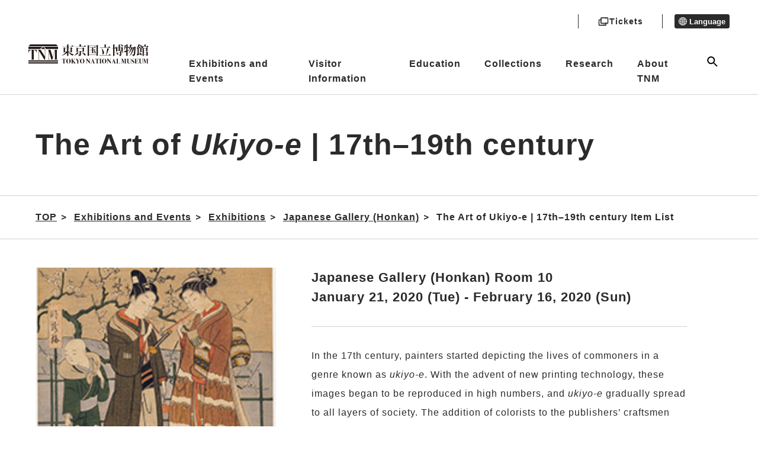

--- FILE ---
content_type: text/html; charset=UTF-8
request_url: https://www.tnm.jp/modules/r_exhibition/index.php?controller=item&id=5984&lang=en
body_size: 9401
content:


        <!DOCTYPE html>
<html lang="en">

<head>

<!-- Google tag (gtag.js) -->
<script async src="https://www.googletagmanager.com/gtag/js?id=G-J4D0VKEM1K"></script>
    <script>
        window.dataLayer = window.dataLayer || [];
        function gtag(){dataLayer.push(arguments);}
        gtag('js', new Date());

        gtag('config', 'G-J4D0VKEM1K');
        gtag('config', 'UA-22323227-1');
    </script>

    <meta charset="UTF-8">
    <meta http-equiv="X-UA-Compatible" content="IE=edge">
    <meta name="viewport" content="width=device-width, initial-scale=1.0">
            <title>TOKYO NATIONAL MUSEUM - Exhibitions and Events Exhibitions Japanese Gallery (Honkan) The Art of Ukiyo-e | 17th–19th century&nbsp;Item List</title>
    
		<!--20231109 google検索結果に外国語表示されることを回避するため------->
<link rel="alternate" hreflang="ja" lang="ja" href="https://www.tnm.jp/" /><!--日本語-->
<link rel="alternate" hreflang="en" lang="en" href="https://www.tnm.jp/?lang=en" /><!--英語-->
<link rel="alternate" hreflang="zh-Hans" lang="zh-Hans" href="https://www.tnm.jp/?lang=zh_cn" /><!--中国語（簡体）-->
<link rel="alternate" hreflang="zh-Hant" lang="zh-Hant" href="https://www.tnm.jp/modules/r_free_page/index.php?id=1659&lang=en" /><!--中国語（繁体）-->
<link rel="alternate" hreflang="ko" lang="ko" href="https://www.tnm.jp/?lang=ko" /><!--韓国語-->
<link rel="alternate" hreflang="de" lang="de" href="https://www.tnm.jp/modules/r_free_page/index.php?id=159&lang=en" /><!--ドイツ語-->
<link rel="alternate" hreflang="fr" lang="fr" href="https://www.tnm.jp/modules/r_free_page/index.php?id=160&lang=en" /><!--フランス語-->
<link rel="alternate" hreflang="es" lang="es" href="https://www.tnm.jp/modules/r_free_page/index.php?id=161&lang=en" /><!--スペイン語-->
<link rel="alternate" href="https://www.tnm.jp/" hreflang="x-default" />





    <meta name="keywords" content="TNM,TOKYO NATIONAL MUSEUM,Japan,Museum,Tokyo,Japanese Gallery,Asian Gallery">
    <meta name="description" content="This is the Official Website for Tokyo National Museum. As well as providing information related to Exhibitions, Events and Access, this website is also home to the TNM Collection (the Museum’s digital image gallery">
    <meta name="robots" content="index,follow" />
    <meta name="rating" content="general" />
    <meta name="author" content="東京国立博物館 -トーハク-" />
    <meta name="copyright" content="Copyright &copy; 2004-2011" />

            <meta property="og:type" content="article">
        <meta property="og:url" content="https://www.tnm.jp/modules/r_exhibition/index.php?controller=item&amp;id=5984&amp;lang=en" />
        <meta property="og:title" content="TOKYO NATIONAL MUSEUM">
        <meta property="og:description" content="Exhibitions and Events Exhibitions Japanese Gallery (Honkan) The Art of Ukiyo-e | 17th–19th century&nbsp;Item List">
        <meta property="og:image" content="https://www.tnm.jp/jp/exhibition/images/tmp/ogp/TNM_ogp.jpg">
	<meta name="twitter:card" content="summary_large_image">
    
    <link rel="shortcut icon" href="https://www.tnm.jp/themes/tnm2022/image/favicon.ico">
    <link rel="apple-touch-icon" href="https://www.tnm.jp/themes/tnm2022/image/apple-touch-icon.png">
    <link rel="icon" type="image/png" href="https://www.tnm.jp/themes/tnm2022/image/android-chrome-192x192.png">
    <link rel="stylesheet" href="https://www.tnm.jp/themes/tnm2022/assets/css/style.css?1d">
    <link rel="stylesheet" href="https://www.tnm.jp/themes/tnm2022/style.css?1d">
    <link rel="stylesheet" href="https://www.tnm.jp/themes/tnm2022/style1089.css?1d">
                                            <link rel="stylesheet" href="https://www.tnm.jp/themes/tnm2022/from2017resource/sub2017.css?1d">
                <link rel="stylesheet" href="https://www.tnm.jp/themes/tnm2022/css/sub.css?1d">
             <link rel="stylesheet" href="https://www.tnm.jp/themes/tnm2022/assets_sensory_map/css/style.css?1d">
    <script src="https://code.jquery.com/jquery-3.6.0.js" integrity="sha256-H+K7U5CnXl1h5ywQfKtSj8PCmoN9aaq30gDh27Xc0jk=" crossorigin="anonymous"></script>
    <script src="https://www.tnm.jp/common/js/jquery.min.js"></script><script defer src="https://www.tnm.jp/common/js/jquery-ui.min.js"></script><link rel="preload" as="style" href=https://www.tnm.jp/common/js/jquery-ui.min.css onload="this.onload=null;this.rel='stylesheet'">
<noscript><link rel="stylesheet" href=https://www.tnm.jp/common/js/jquery-ui.min.css></noscript>

<link rel="stylesheet" type="text/css" media="screen" href="https://www.tnm.jp/modules/pengin/public/css/main.css?1d" />
<link rel="stylesheet" type="text/css" media="screen" href="https://www.tnm.jp/modules/r_exhibition/public/css/main.css?1d" />
<script type="text/javascript">
<!--
site_url = "https://www.tnm.jp";
//-->
</script>

            <link rel="stylesheet" type="text/css" href="https://www.tnm.jp/themes/tnm2022/js/lightbox2/css/lightbox.css?1d" media="all" />
        <script type="text/javascript" src="https://www.tnm.jp/themes/tnm2022/js/lightbox2/js/lightbox.min.js?1d"></script>
        <script src="https://www.tnm.jp/themes/tnm2022/js/sub.js?1d"></script>
    <link rel="stylesheet" href="https://www.tnm.jp/themes/tnm2022/assets_schedule/css/style.css">
    <link rel="alternate" media="handheld" type="text/html" href="https://www.tnm.jp/modules/r_exhibition/index.php?controller=item&amp;id=5984&amp;lang=en" /></head>
    <body class="page-information">
<div class="voice-browser-only"><a href="#jumpcontent">Jump to content</a></div>
<div class="wap js-wrap ">
<header class="bl_header js-site-header">
    <div class="bl_header__logo">
        <a href="https://www.tnm.jp">
            <img src="https://www.tnm.jp/themes/tnm2022/image/logo.svg" alt="TOKYO NATIONAL MUSEUM">
        </a>
    </div>
    <div class="menu-header">
        <div class="menu-header__sub">
            <div class="head_button">
                                <a href="/modules/r_free_page/index.php?id=113#ticket" class="ticket">
                    <img src="https://www.tnm.jp/themes/tnm2022/image/ticket_icon_b.svg" class="ticket_icon_b">
                    <img src="https://www.tnm.jp/themes/tnm2022/image/ticket_icon_f.svg" class="ticket_icon_f">
                    <p class="ticket_text">Tickets</p>
                </a>
            </div>

            <div class="menu-header__lang">
                                                                                                                                                                                <button class="menu-header__lang__text" aria-expanded="false" aria-controls="lang-list" type="button">
                    <span class="el_icon el_icon-language"></span> Language
                </button>
                <ul id="lang-list" class="menu-header__lang__list" hidden>
                    <li><a href="/modules/r_exhibition/index.php?controller=item&amp;id=5984&lang=ja">日本語</a></li>
                    <li><a href="/modules/r_exhibition/index.php?controller=item&amp;id=5984&lang=en">English</a></li>
                    <li><a href="/modules/r_exhibition/index.php?controller=item&amp;id=5984&lang=zh_cn">简体中文</a></li>
                    <li><a href="https://www.tnm.jp/modules/r_free_page/index.php?id=1659&lang=en">繁體中文</a></li>
                    <li><a href="/modules/r_exhibition/index.php?controller=item&amp;id=5984&lang=ko">한국어</a></li>
                    <li><a href="https://www.tnm.jp/modules/r_free_page/index.php?id=159&lang=en">Deutsch</a></li>
                    <li><a href="https://www.tnm.jp/modules/r_free_page/index.php?id=160&lang=en">Français</a></li>
                    <li><a href="https://www.tnm.jp/modules/r_free_page/index.php?id=161&lang=en">Español</a></li>
                                    </ul>
            </div>
        </div>
        <ul class="menu-header__main">
			<li>
			<a class="js-open-dropdown-menu" href="https://www.tnm.jp/modules/r_calender/index.php?date=today">Exhibitions and Events</a>
			<div class="dropdown_menu js-dropdown_menu">
				<div class="l_container">
					<div class="dropdown_menu_area">
						<div class="dropdown_menu_wrap">
																					<div class="flex-link-menu">
																			<div class="flex-link-item">
											<a href="https://www.tnm.jp/modules/r_calender/index.php?date=today" >
												<span class="menu-title_icon" aria-hidden="true"></span>Today's Exhibitions and Events
											</a>
										</div>
																			<div class="flex-link-item">
											<a href="https://www.tnm.jp/modules/r_exhibition/index.php?controller=change" >
												<span class="menu-title_icon" aria-hidden="true"></span>This Week's Change of Exhibits
											</a>
										</div>
																	</div>
							
																					<div class="main-link-area">
																			<div class="main-link-btn">
											<a href="https://www.tnm.jp/modules/r_free_page/index.php?id=1255" >
												<span class="menu-title_icon" aria-hidden="true"></span>Schedule
											</a>
										</div>
																																																																								<div class="main-link-btn">
											<a href="https://www.tnm.jp/modules/r_exhibition/index.php?controller=ctg&amp;cid=1" >
												<span class="menu-title_icon" aria-hidden="true"></span>Special Exhibitions
											</a>
										</div>
																																																																														<ul class="sub-link-flex  ">
																											<li>
															<a href="https://www.tnm.jp/modules/r_exhibition/index.php?controller=past_list" >
																<span class="menu-sub_icon" aria-hidden="true"></span>Past Special Exhibitions
															</a>
														</li>
																									</ul>
																																								<div class="main-link-btn">
											<a href="https://www.tnm.jp/modules/r_free_page/index.php?id=2501" >
												<span class="menu-title_icon" aria-hidden="true"></span>Exhibitions
											</a>
										</div>
																																																																														<ul class="sub-link-menu  ">
																											<li>
															<a href="https://www.tnm.jp/modules/r_exhibition/index.php?controller=ctg&amp;cid=7" >
																<span class="menu-sub_icon" aria-hidden="true"></span>Special Thematic Exhibitions
															</a>
														</li>
																											<li>
															<a href="https://www.tnm.jp/modules/r_exhibition/index.php?controller=ctg&amp;cid=6" >
																<span class="menu-sub_icon" aria-hidden="true"></span>Thematic Exhibitions
															</a>
														</li>
																									</ul>
																																																																																									<ul class="sub-link-menu sub-link-item_3  sub-link-dashed">
																											<li>
															<a href="https://www.tnm.jp/modules/r_exhibition/index.php?controller=hall&amp;hid=12" >
																<span class="menu-sub_icon" aria-hidden="true"></span>Japanese Gallery (Honkan)
															</a>
														</li>
																											<li>
															<a href="https://www.tnm.jp/modules/r_exhibition/index.php?controller=hall&amp;hid=10" >
																<span class="menu-sub_icon" aria-hidden="true"></span>Japanese Archaeology and Special Exhibition (Heiseikan)
															</a>
														</li>
																											<li>
															<a href="https://www.tnm.jp/modules/r_exhibition/index.php?controller=hall&amp;hid=13" >
																<span class="menu-sub_icon" aria-hidden="true"></span>Asian Gallery (Toyokan)
															</a>
														</li>
																											<li>
															<a href="https://www.tnm.jp/modules/r_exhibition/index.php?controller=hall&amp;hid=16" >
																<span class="menu-sub_icon" aria-hidden="true"></span>The Gallery of Horyuji Treasures
															</a>
														</li>
																											<li>
															<a href="https://www.tnm.jp/modules/r_exhibition/index.php?controller=hall&amp;hid=17" >
																<span class="menu-sub_icon" aria-hidden="true"></span>Kuroda Memorial Hall
															</a>
														</li>
																											<li>
															<a href="https://www.tnm.jp/modules/r_exhibition/index.php?controller=hall&amp;hid=8" >
																<span class="menu-sub_icon" aria-hidden="true"></span>Hyokeikan
															</a>
														</li>
																									</ul>
																																						</div>
							
																					<div class="main-link-area">
																			<div class="main-link-btn">
											<a href="https://www.tnm.jp/modules/r_event/index.php?controller=top" >
												<span class="menu-title_icon" aria-hidden="true"></span>Events
											</a>
										</div>
																																																																														<ul class="sub-link-menu sub-link-item_5  ">
																											<li>
															<a href="https://www.tnm.jp/modules/r_event/index.php?controller=list&amp;cid=1" >
																<span class="menu-sub_icon" aria-hidden="true"></span>Lectures
															</a>
														</li>
																											<li>
															<a href="https://www.tnm.jp/modules/r_event/index.php?controller=list&amp;cid=3" >
																<span class="menu-sub_icon" aria-hidden="true"></span>Gallery Talks
															</a>
														</li>
																											<li>
															<a href="https://www.tnm.jp/modules/r_event/index.php?controller=list&amp;cid=5" >
																<span class="menu-sub_icon" aria-hidden="true"></span>Guided Tours & Events
															</a>
														</li>
																											<li>
															<a href="https://www.tnm.jp/modules/r_event/index.php?controller=list&amp;cid=4" >
																<span class="menu-sub_icon" aria-hidden="true"></span>Workshops
															</a>
														</li>
																											<li>
															<a href="https://www.tnm.jp/modules/r_event/index.php?controller=list&amp;cid=6" >
																<span class="menu-sub_icon" aria-hidden="true"></span>Programs by TNM volunteers
															</a>
														</li>
																											<li>
															<a href="https://www.tnm.jp/modules/r_event/index.php?controller=list&amp;cid=11" >
																<span class="menu-sub_icon" aria-hidden="true"></span>Concerts
															</a>
														</li>
																											<li>
															<a href="https://www.tnm.jp/modules/r_event/index.php?controller=list&amp;cid=7" >
																<span class="menu-sub_icon" aria-hidden="true"></span>Symposium
															</a>
														</li>
																											<li>
															<a href="https://www.tnm.jp/modules/r_event/index.php?controller=list&amp;cid=12" >
																<span class="menu-sub_icon" aria-hidden="true"></span>TNM & TOPPAN MUSEUM THEATER
															</a>
														</li>
																									</ul>
																																						</div>
							
																					<div class="flex-link-menu">
																			<div class="flex-link-item">
											<a href="https://www.tnm.jp/modules/r_free_page/index.php?id=121" >
												<span class="menu-title_icon" aria-hidden="true"></span>Museum Garden and Teahouses
											</a>
										</div>
																			<div class="flex-link-item">
											<a href="https://www.tnm.jp/modules/r_free_page/index.php?id=93" >
												<span class="menu-title_icon" aria-hidden="true"></span>Outdoor Exhibits
											</a>
										</div>
																	</div>
							
																					<div class="bottom-link-menu">
																			<div class="bottom-link-item">
											<a href="https://www.tnm.jp/modules/r_db/index.php?controller=list&amp;t=exhibition_overseas" >
												<span class="bottom-title_icon" aria-hidden="true"></span>Overseas Exhibitions
											</a>
										</div>
																			<div class="bottom-link-item">
											<a href="https://www.tnm.jp/modules/r_free_page/index.php?id=158" >
												<span class="bottom-title_icon" aria-hidden="true"></span>TNM E-Magazine Subscription
											</a>
										</div>
																			<div class="bottom-link-item">
											<a href="https://www.tnm.jp/modules/r_guide/index.php?controller=top" >
												<span class="bottom-title_icon" aria-hidden="true"></span>Plan Your Visit
											</a>
										</div>
																	</div>
							
						
					</div>
					</div>
				</div>
			</div>
		</li>
			<li>
			<a class="js-open-dropdown-menu" href="https://www.tnm.jp/modules/r_free_page/index.php?id=113">Visitor Information</a>
			<div class="dropdown_menu js-dropdown_menu">
				<div class="l_container">
					<div class="dropdown_menu_area">
						<div class="dropdown_menu_wrap">
																					<div class="main-link-area">
																			<div class="main-link-btn">
											<a href="https://www.tnm.jp/modules/r_free_page/index.php?id=113" >
												<span class="menu-title_icon" aria-hidden="true"></span>Getting Here, Admission & Hours
											</a>
										</div>
																																																							<ul class="sub-link-menu sub-link-item_4  ">
																											<li>
															<a href="https://www.tnm.jp/modules/r_free_page/index.php?id=113#ticket" >
																<span class="menu-sub_icon" aria-hidden="true"></span>Admissions ＆ Tickets
															</a>
														</li>
																											<li>
															<a href="https://www.tnm.jp/modules/r_free_page/index.php?id=167" >
																<span class="menu-sub_icon" aria-hidden="true"></span>Campus Members
															</a>
														</li>
																											<li>
															<a href="https://www.tnm.jp/modules/r_free_page/index.php?id=138" >
																<span class="menu-sub_icon" aria-hidden="true"></span>Research and Information Center
															</a>
														</li>
																									</ul>
																																								<div class="main-link-btn">
											<a href="https://www.tnm.jp/modules/r_free_page/index.php?id=2502" >
												<span class="menu-title_icon" aria-hidden="true"></span>Other information
											</a>
										</div>
																																																							<ul class="sub-link-menu sub-link-item_4  ">
																											<li>
															<a href="https://www.tnm.jp/modules/r_free_page/index.php?id=127" >
																<span class="menu-sub_icon" aria-hidden="true"></span>Photograph and Other Guidelines
															</a>
														</li>
																											<li>
															<a href="https://www.tnm.jp/modules/r_free_page/index.php?id=126" >
																<span class="menu-sub_icon" aria-hidden="true"></span>Group Visits
															</a>
														</li>
																											<li>
															<a href="https://www.tnm.jp/modules/r_free_page/index.php?id=1720" >
																<span class="menu-sub_icon" aria-hidden="true"></span>Wi-Fi
															</a>
														</li>
																											<li>
															<a href="https://www.tnm.jp/modules/r_free_page/index.php?id=2069" >
																<span class="menu-sub_icon" aria-hidden="true"></span>Applications
															</a>
														</li>
																											<li>
															<a href="https://www.tnm.jp/modules/r_free_page/index.php?id=2670" >
																<span class="menu-sub_icon" aria-hidden="true"></span>For visitors with children
															</a>
														</li>
																									</ul>
																																								<div class="main-link-btn">
											<a href="https://www.tnm.jp/modules/r_free_page/index.php?id=2503" >
												<span class="menu-title_icon" aria-hidden="true"></span>Facility information 
											</a>
										</div>
																																																							<ul class="sub-link-menu sub-link-item_4  ">
																											<li>
															<a href="https://www.tnm.jp/modules/r_free_page/index.php?id=124" >
																<span class="menu-sub_icon" aria-hidden="true"></span>Restaurant & Café
															</a>
														</li>
																											<li>
															<a href="https://www.tnm.jp/modules/r_free_page/index.php?id=125" >
																<span class="menu-sub_icon" aria-hidden="true"></span>Museum Shop
															</a>
														</li>
																											<li>
															<a href="https://www.tnm.jp/modules/r_free_page/index.php?id=1258" >
																<span class="menu-sub_icon" aria-hidden="true"></span>Yanase Villa (in Tokorozawa, Saitama)
															</a>
														</li>
																									</ul>
																																								<div class="main-link-btn">
											<a href="https://www.tnm.jp/modules/r_free_page/index.php?id=114" >
												<span class="menu-title_icon" aria-hidden="true"></span>Museum Map
											</a>
										</div>
																																																							<ul class="sub-link-menu sub-link-item_4  ">
																											<li>
															<a href="https://www.tnm.jp/modules/r_free_page/index.php?id=115" >
																<span class="menu-sub_icon" aria-hidden="true"></span>Honkan
															</a>
														</li>
																											<li>
															<a href="https://www.tnm.jp/modules/r_free_page/index.php?id=118" >
																<span class="menu-sub_icon" aria-hidden="true"></span>Heiseikan
															</a>
														</li>
																											<li>
															<a href="https://www.tnm.jp/modules/r_free_page/index.php?id=116" >
																<span class="menu-sub_icon" aria-hidden="true"></span>Toyokan
															</a>
														</li>
																											<li>
															<a href="https://www.tnm.jp/modules/r_free_page/index.php?id=119" >
																<span class="menu-sub_icon" aria-hidden="true"></span>The Gallery of Horyuji Treasures
															</a>
														</li>
																											<li>
															<a href="https://www.tnm.jp/modules/r_free_page/index.php?id=117" >
																<span class="menu-sub_icon" aria-hidden="true"></span>Hyokeikan
															</a>
														</li>
																											<li>
															<a href="https://www.tnm.jp/modules/r_free_page/index.php?id=120" >
																<span class="menu-sub_icon" aria-hidden="true"></span>Kuroda Memorial Hall
															</a>
														</li>
																											<li>
															<a href="https://www.tnm.jp/modules/r_free_page/index.php?id=122" >
																<span class="menu-sub_icon" aria-hidden="true"></span>Research and Information Center
															</a>
														</li>
																											<li>
															<a href="https://www.tnm.jp/modules/r_free_page/index.php?id=1669" >
																<span class="menu-sub_icon" aria-hidden="true"></span>Main Gate Plaza
															</a>
														</li>
																									</ul>
																																								<div class="main-link-btn">
											<a href="https://www.tnm.jp/modules/r_free_page/index.php?id=128" >
												<span class="menu-title_icon" aria-hidden="true"></span>Accessibility Information
											</a>
										</div>
																																																							<ul class="sub-link-menu sub-link-item_4  ">
																											<li>
															<a href="https://www.tnm.jp/modules/r_free_page/index.php?id=2579" >
																<span class="menu-sub_icon" aria-hidden="true"></span>Sensory Maps
															</a>
														</li>
																									</ul>
																																						</div>
							
						
					</div>
					</div>
				</div>
			</div>
		</li>
			<li>
			<a class="js-open-dropdown-menu" href="https://www.tnm.jp/modules/r_free_page/index.php?id=96">Education</a>
			<div class="dropdown_menu js-dropdown_menu">
				<div class="l_container">
					<div class="dropdown_menu_area">
						<div class="dropdown_menu_wrap">
																					<div class="flex-link-menu">
																			<div class="flex-link-item">
											<a href="https://www.tnm.jp/modules/r_free_page/index.php?id=96" >
												<span class="menu-title_icon" aria-hidden="true"></span>Education
											</a>
										</div>
																			<div class="flex-link-item">
											<a href="https://www.tnm.jp/modules/r_free_page/index.php?id=97" >
												<span class="menu-title_icon" aria-hidden="true"></span>School Programs
											</a>
										</div>
																			<div class="flex-link-item">
											<a href="https://www.tnm.jp/modules/r_free_page/index.php?id=107" >
												<span class="menu-title_icon" aria-hidden="true"></span>Volunteer Activities
											</a>
										</div>
																			<div class="flex-link-item">
											<a href="https://www.tnm.jp/modules/r_free_page/index.php?id=2055" >
												<span class="menu-title_icon" aria-hidden="true"></span>Educational Videos, Worksheets
											</a>
										</div>
																	</div>
							
																					<div class="flex-link-menu">
																			<div class="flex-link-item">
											<a href="https://www.tnm.jp/modules/r_free_page/index.php?id=167" >
												<span class="menu-title_icon" aria-hidden="true"></span>Campus Members
											</a>
										</div>
																	</div>
							
						
					</div>
					</div>
				</div>
			</div>
		</li>
			<li>
			<a class="js-open-dropdown-menu" href="https://www.tnm.jp/modules/r_free_page/index.php?id=95">Collections</a>
			<div class="dropdown_menu js-dropdown_menu">
				<div class="l_container">
					<div class="dropdown_menu_area">
						<div class="dropdown_menu_wrap">
																					<div class="main-link-area">
																			<div class="main-link-btn">
											<a href="https://www.tnm.jp/modules/r_free_page/index.php?id=95" >
												<span class="menu-title_icon" aria-hidden="true"></span>Collections
											</a>
										</div>
																																																							<ul class="sub-link-menu sub-link-item_4  ">
																											<li>
															<a href="https://www.tnm.jp/modules/r_collection/index.php?controller=top" >
																<span class="menu-sub_icon" aria-hidden="true"></span>The TNM Collection
															</a>
														</li>
																											<li>
															<a href="https://colbase.nich.go.jp/"  target="_blank" class="link-blank">
																<span class="menu-sub_icon" aria-hidden="true"></span>ColBase
															</a>
														</li>
																											<li>
															<a href="https://emuseum.nich.go.jp/"  target="_blank" class="link-blank">
																<span class="menu-sub_icon" aria-hidden="true"></span>e-Museum
															</a>
														</li>
																											<li>
															<a href="http://webarchives.tnm.jp/imgsearch/"  target="_blank" class="link-blank">
																<span class="menu-sub_icon" aria-hidden="true"></span>Image Search
															</a>
														</li>
																											<li>
															<a href="http://webarchives.tnm.jp/dlib/"  target="_blank" class="link-blank">
																<span class="menu-sub_icon" aria-hidden="true"></span>Digital Library
															</a>
														</li>
																											<li>
															<a href="http://webarchives.tnm.jp/database"  target="_blank" class="link-blank">
																<span class="menu-sub_icon" aria-hidden="true"></span>List of Academic Databases
															</a>
														</li>
																									</ul>
																																						</div>
							
						
					</div>
					</div>
				</div>
			</div>
		</li>
			<li>
			<a class="js-open-dropdown-menu" href="https://www.tnm.jp/modules/r_free_page/index.php?id=129">Research</a>
			<div class="dropdown_menu js-dropdown_menu">
				<div class="l_container">
					<div class="dropdown_menu_area">
						<div class="dropdown_menu_wrap">
																					<div class="main-link-area">
																			<div class="main-link-btn">
											<a href="https://www.tnm.jp/modules/r_free_page/index.php?id=130" >
												<span class="menu-title_icon" aria-hidden="true"></span>Preserving Our Cultural Properties
											</a>
										</div>
																																																							<ul class="sub-link-menu sub-link-item_4  ">
																											<li>
															<a href="https://www.tnm.jp/modules/r_free_page/index.php?id=130" >
																<span class="menu-sub_icon" aria-hidden="true"></span>Ageing and Degradation 
															</a>
														</li>
																											<li>
															<a href="https://www.tnm.jp/modules/r_free_page/index.php?id=131" >
																<span class="menu-sub_icon" aria-hidden="true"></span>Practical Research and Examination
															</a>
														</li>
																											<li>
															<a href="https://www.tnm.jp/modules/r_free_page/index.php?id=132" >
																<span class="menu-sub_icon" aria-hidden="true"></span>Preventive Conservation
															</a>
														</li>
																											<li>
															<a href="https://www.tnm.jp/modules/r_free_page/index.php?id=133" >
																<span class="menu-sub_icon" aria-hidden="true"></span>Remedial Conservation
															</a>
														</li>
																											<li>
															<a href="https://www.tnm.jp/modules/r_free_page/index.php?id=134" >
																<span class="menu-sub_icon" aria-hidden="true"></span>Continuing to Make Progress
															</a>
														</li>
																									</ul>
																																								<div class="main-link-btn">
											<a href="https://www.tnm.jp/modules/r_free_page/index.php?id=129" >
												<span class="menu-title_icon" aria-hidden="true"></span>Research
											</a>
										</div>
																																																							<ul class="sub-link-menu sub-link-item_4  ">
																											<li>
															<a href="http://webarchives.tnm.jp"  target="_blank" class="link-blank">
																<span class="menu-sub_icon" aria-hidden="true"></span>Digital Research Archives
															</a>
														</li>
																											<li>
															<a href="https://www.tnm.jp/modules/r_event/index.php?controller=list&amp;cid=9" >
																<span class="menu-sub_icon" aria-hidden="true"></span>Symposium
															</a>
														</li>
																											<li>
															<a href="https://www.tnm.jp/modules/r_free_page/index.php?id=2562" >
																<span class="menu-sub_icon" aria-hidden="true"></span>Japanese to English Translation at the Tokyo National Museum: <br />A Guide to Tombstones and other Gallery Labels Foreword
															</a>
														</li>
																									</ul>
																																								<div class="main-link-btn">
											<a href="https://www.tnm.jp/modules/r_free_page/index.php?id=2505" >
												<span class="menu-title_icon" aria-hidden="true"></span>Books and Documents
											</a>
										</div>
																																																							<ul class="sub-link-menu sub-link-item_4  ">
																											<li>
															<a href="https://www.tnm.jp/modules/r_free_page/index.php?id=138" >
																<span class="menu-sub_icon" aria-hidden="true"></span>Research and Information Center
															</a>
														</li>
																											<li>
															<a href="http://webopac.tnm.jp/"  target="_blank" class="link-blank">
																<span class="menu-sub_icon" aria-hidden="true"></span>Library Catalogue Search
															</a>
														</li>
																									</ul>
																																								<div class="main-link-btn">
											<a href="https://www.tnm.jp/modules/r_free_page/index.php?id=135" >
												<span class="menu-title_icon" aria-hidden="true"></span>Publication
											</a>
										</div>
																																																							<ul class="sub-link-menu sub-link-item_4  ">
																											<li>
															<a href="https://www.tnm.jp/modules/r_db/index.php?controller=list&amp;t=publication_sp_ex" >
																<span class="menu-sub_icon" aria-hidden="true"></span>Exhibition Catalogues
															</a>
														</li>
																											<li>
															<a href="https://www.tnm.jp/modules/r_db/index.php?controller=list&amp;t=publication_sp_disp_ex" >
																<span class="menu-sub_icon" aria-hidden="true"></span>Thematic Exhibition Catalogues
															</a>
														</li>
																											<li>
															<a href="https://www.tnm.jp/modules/r_db/index.php?controller=list&amp;t=publication_guide_co" >
																<span class="menu-sub_icon" aria-hidden="true"></span>Other TNM Publications
															</a>
														</li>
																											<li>
															<a href="https://www.tnm.jp/modules/r_db/index.php?controller=dtl&amp;t=publication_museum" >
																<span class="menu-sub_icon" aria-hidden="true"></span>Museum (Bimonthly Academic Journal)
															</a>
														</li>
																									</ul>
																																						</div>
							
						
					</div>
					</div>
				</div>
			</div>
		</li>
			<li>
			<a class="js-open-dropdown-menu" href="https://www.tnm.jp/modules/r_free_page/index.php?id=140">About TNM</a>
			<div class="dropdown_menu js-dropdown_menu">
				<div class="l_container">
					<div class="dropdown_menu_area">
						<div class="dropdown_menu_wrap">
																					<div class="main-link-area">
																			<div class="main-link-btn">
											<a href="https://www.tnm.jp/modules/r_free_page/index.php?id=140" >
												<span class="menu-title_icon" aria-hidden="true"></span>About TNM
											</a>
										</div>
																																																																														<ul class="sub-link-menu sub-link-item_3  ">
																											<li>
															<a href="https://www.tnm.jp/modules/r_free_page/index.php?id=141" >
																<span class="menu-sub_icon" aria-hidden="true"></span>Director's Message
															</a>
														</li>
																											<li>
															<a href="https://www.tnm.jp/modules/r_free_page/index.php?id=2684" >
																<span class="menu-sub_icon" aria-hidden="true"></span>Tokyo National Museum 2038 VISION
															</a>
														</li>
																											<li>
															<a href="https://www.tnm.jp/modules/r_free_page/index.php?id=140" >
																<span class="menu-sub_icon" aria-hidden="true"></span>Museum Overview
															</a>
														</li>
																											<li>
															<a href="https://www.tnm.jp/modules/r_free_page/index.php?id=143" >
																<span class="menu-sub_icon" aria-hidden="true"></span>History of the TNM
															</a>
														</li>
																											<li>
															<a href="https://www.tnm.jp/modules/r_free_page/index.php?id=156" >
																<span class="menu-sub_icon" aria-hidden="true"></span>FAQ 
															</a>
														</li>
																									</ul>
																																						</div>
							
																					<div class="main-link-area">
																			<div class="main-link-btn">
											<a href="https://www.tnm.jp/modules/r_free_page/index.php?id=2506" >
												<span class="menu-title_icon" aria-hidden="true"></span>Media Information
											</a>
										</div>
																																																																														<ul class="sub-link-menu sub-link-item_3  ">
																											<li>
															<a href="https://www.tnm.jp/modules/r_press/index.php?controller=top" >
																<span class="menu-sub_icon" aria-hidden="true"></span>Press Release
															</a>
														</li>
																											<li>
															<a href="https://www.tnm.jp/modules/r_press/index.php?controller=list" >
																<span class="menu-sub_icon" aria-hidden="true"></span>Image Service and Filming
															</a>
														</li>
																									</ul>
																																								<div class="main-link-btn">
											<a href="https://www.tnm.jp/modules/r_free_page/index.php?id=2510" >
												<span class="menu-title_icon" aria-hidden="true"></span>Use of Digital Contents
											</a>
										</div>
																																																																														<ul class="sub-link-menu sub-link-item_3  ">
																											<li>
															<a href="https://www.tnm.jp/modules/r_free_page/index.php?id=1841" >
																<span class="menu-sub_icon" aria-hidden="true"></span>Use of Digital Contents
															</a>
														</li>
																									</ul>
																																								<div class="main-link-btn">
											<a href="https://www.tnm.jp/modules/r_db/index.php?controller=list&amp;t=recruit" >
												<span class="menu-title_icon" aria-hidden="true"></span>Recruit
											</a>
										</div>
																																																																																													</div>
							
						
					</div>
					</div>
				</div>
			</div>
		</li>
		<li>
		<button class="js-open-dropdown-menu open-search js-search-open" href="#"><span class="el_icon el_icon-search"></span></button>
		<div class="dropdown_search js-dropdown_menu">
			<div class="dropdown_search__wrapper">
				<div class="l_container">
					<form action="https://www.tnm.jp/modules/r_free_page/index.php?id=1" >
						<div class="input-group">
							<input id="searchBox" type="text" name="q" placeholder="keywords" title="Search Keyword">
							<button class="search-btn" type="submit" name="sa"  title="Search"><span class="el_icon el_icon-search"></span></button>
								<input type="hidden" name="id" value="1" />
								<input type="hidden" name="cx" value="011056279330014035578:c6k9zsuntru" />
								<input type="hidden" name="cof" value="FORID:11" />
								<input type="hidden" name="ie" value="UTF-8" />
								<input type="hidden" name="id" value="1" />
								<input type="hidden" name="hl" value="en" />
						</div>
					</form>
				</div>
			</div>
		</div>
	</li>

</ul>

    </div>
</header>
<a id="jumpcontent" name="jumpcontent"></a>
<a id="top"></a>
    

<div class="breadcrumbs_wrap  full-width " id="pankuzu">
	<div class="l_container">
		<div class="inner">
			<ol class="breadcrumbs" role="navigation" id="pankuzuMain">
				<li itemscope itemtype="http://data-vocabulary.org/Breadcrumb"><a href="https://www.tnm.jp">TOP</a></li>
															<li itemscope itemtype="http://data-vocabulary.org/Breadcrumb"><a href="https://www.tnm.jp/modules/r_calender/index.php?date=today" itemprop="url"><span itemprop="title">Exhibitions and Events</span></a></li>
																				<li itemscope itemtype="http://data-vocabulary.org/Breadcrumb"><a href="https://www.tnm.jp/modules/r_free_page/index.php?id=2501" itemprop="url"><span itemprop="title">Exhibitions</span></a></li>
																				<li itemscope itemtype="http://data-vocabulary.org/Breadcrumb"><a href="https://www.tnm.jp/modules/r_exhibition/index.php?controller=hall&hid=12" itemprop="url"><span itemprop="title">Japanese Gallery (Honkan)</span></a></li>
																				<li class="current" itemscope itemtype="http://data-vocabulary.org/Breadcrumb">The Art of Ukiyo-e | 17th–19th century&nbsp;Item List</li>
												</ol>
		</div>
	</div>
</div>

<div class="l_container sub-main" id="contents2022" >
    <style>
    .label_yokoku {
    background-color: #fff;
    color: #2b2b2b;
    margin-left: 6px;
    border: 1px solid;
}
</style>
<div class="information_header" id="h1_title">
	<div class="l_container">
		<h1>
			<div class="title-main">
									The Art of <i>Ukiyo-e</i> | 17th–19th century
				
			</div>
		</h1>
	</div>
</div>



	<ul class="information-list">
	<li>

	<div class="img">
												<img src="https://www.tnm.jp/uploads/r_exhibition/exhibition/DEFAULT_5984.jpg" alt="Image of &quot;The Plum Garden (detail), By Suzuki Harunobu, Edo period, 18th century&quot;">
					<p class="desc"><i>The Plum Garden</i> (detail), By Suzuki Harunobu, Edo period, 18th century</p>
									</div>
		<div class="text exhibition-item-list__description">
			<div class="inner">
				
				<p class="info">
																																																																																																																																																																																																																																																																																																																																																																																																																																																																																																																																																																																																																																																																																																																																																																																																																																																																																																																																																																																																																																																																																																																																																																																																																																																																																																																																																																																																																																																																																																																																																																																																																																					Japanese Gallery (Honkan) Room 10																																																																																																																																																																																																																																																																																																																																																																																																																																																																																																																																																																																																																																																																																																																																																																																																																																																																																																																																																																																																																																																																																																																																																																																																																																																																																																																																																																																																																																																																																																																																																																																																																																																																																																																																																																																																																																																																																																																																																																																																																																																																																																																																																																																																																																																																																																																																																																																																																																																																																																																																									<br>
					January 21, 2020 (Tue)&nbsp;-&nbsp;February 16, 2020 (Sun)
				</p>
				<div class="free_html"><p>In the 17th century, painters started depicting the lives of commoners in a genre known as <i>ukiyo-e</i>. With the advent of new printing technology, these images began to be reproduced in high numbers, and <i>ukiyo-e</i> gradually spread to all layers of society. The addition of colorists to the publishers&rsquo; craftsmen also led to the birth of the color print in the mid-18th century. From January 21&ndash;February 16, 2020, this gallery displays paintings and prints of winter scenery with snow and plum trees, and actors and beautiful women warming themselves below a heated table called a <i>kotatsu</i>.<br />
<br />
Current exhibit includes:<br />
<i>Beautiful Woman under a Plum Tree, </i>By Furuyama Moromasa, Edo period, 18th century<i><br />
The Plum Garden, </i>By Suzuki Harunobu, Edo period, 18th century<i><br />
</i>&ldquo;View from the Top of Tenjin Slope at Yushima&rdquo; from the Series<i> One Hundred Famous Places of Edo, </i>By Utagawa Hiroshige, Edo period, dated 1856</p>
<p><span style="color: rgb(255, 0, 0);">Correction Regarding <i>Night Snow at Mount Hiei</i> by Katsushika Hokusai</span><br />
The work exhibited as <i>Night Snow at Mount Hiei</i> by Katsushika Hokusai between January 21 and 26, 2020 in Room 10 was mislabeled. It was actually a print by an unknown artist entitled &ldquo;Evening Snow in Hara&rdquo; from the Series <i>Eight Famous Places on Tōkaidō Road</i>. We sincerely apologize for any confusion resulting from this error.</p></div>

			</div>
		</div>
	</li>
</ul>



		<!-- 見出し表示  -->
		


		<!-- 詳細ページへのリンク -->
		


		
		<!-- 作品内容表示  -->
			
</div>

<div>
    
        <div class="el_contents-footer">
    <div class="l_container">
        <div class="top-link">
            <a href="https://www.tnm.jp/modules/r_free_page/index.php?id=2501" class="el_btn_link _dark"><span class="el_icon el_icon-arrow-right" aria-hidden="true"> </span><span>Exhibitions</span></a>
        </div>
                    <ul class="links">
                                                                                
                    <li class=""><a href="https://www.tnm.jp/modules/r_exhibition/index.php?controller=ctg&amp;cid=7" class="el_btn_link _dark _page"><span class="el_icon el_icon-arrow-right" aria-hidden="true">&nbsp;</span><span>Special Thematic Exhibitions</span></a></li>
                                                                                
                    <li class=""><a href="https://www.tnm.jp/modules/r_exhibition/index.php?controller=ctg&amp;cid=6" class="el_btn_link _dark _page"><span class="el_icon el_icon-arrow-right" aria-hidden="true">&nbsp;</span><span>Thematic Exhibitions</span></a></li>
                            </ul>
                    <ul class="links">
                                                                                
                    <li class="current"><a href="https://www.tnm.jp/modules/r_exhibition/index.php?controller=hall&amp;hid=12" class="el_btn_link _dark _page"><span class="el_icon el_icon-arrow-right" aria-hidden="true">&nbsp;</span><span>Japanese Gallery (Honkan)</span></a></li>
                                                                                
                    <li class=""><a href="https://www.tnm.jp/modules/r_exhibition/index.php?controller=hall&amp;hid=10" class="el_btn_link _dark _page"><span class="el_icon el_icon-arrow-right" aria-hidden="true">&nbsp;</span><span>Japanese Archaeology and Special Exhibition (Heiseikan)</span></a></li>
                                                                                
                    <li class=""><a href="https://www.tnm.jp/modules/r_exhibition/index.php?controller=hall&amp;hid=13" class="el_btn_link _dark _page"><span class="el_icon el_icon-arrow-right" aria-hidden="true">&nbsp;</span><span>Asian Gallery (Toyokan)</span></a></li>
                                                                                
                    <li class=""><a href="https://www.tnm.jp/modules/r_exhibition/index.php?controller=hall&amp;hid=16" class="el_btn_link _dark _page"><span class="el_icon el_icon-arrow-right" aria-hidden="true">&nbsp;</span><span>The Gallery of Horyuji Treasures</span></a></li>
                                                                                
                    <li class=""><a href="https://www.tnm.jp/modules/r_exhibition/index.php?controller=hall&amp;hid=17" class="el_btn_link _dark _page"><span class="el_icon el_icon-arrow-right" aria-hidden="true">&nbsp;</span><span>Kuroda Memorial Hall</span></a></li>
                                                                                
                    <li class=""><a href="https://www.tnm.jp/modules/r_exhibition/index.php?controller=hall&amp;hid=8" class="el_btn_link _dark _page"><span class="el_icon el_icon-arrow-right" aria-hidden="true">&nbsp;</span><span>Hyokeikan</span></a></li>
                            </ul>
            </div>
</div>
</div>
<script>
    $(function(){
        fullWidth();
        window.onresize = function(){
            fullWidth();
        };
    });
    function fullWidth() {
        let bodyWidth = $('body').width();
        ['.full-width', '.information_header'].forEach(function(e){
            $(e).each(function(){
                $(this).css('margin-left', 0);
                $(this).css('margin-right', 0);
                let originWidth = $(this).width();
                let margin = (originWidth - bodyWidth)/2;
                $(this).css('margin-left',margin);
                $(this).css('margin-right',margin);
            });
        });
    }
</script>

<footer class="bl_footer">
    <div class="l_container">
        <div class="bl_footer__main">
            <div class="footer-left-area">
                <div class="footer-info">
                    <img src="https://www.tnm.jp/themes/tnm2022/image/logo_white.svg" alt="">
                    <div class="text">
                        <p class="address">13-9 Ueno Park, Taito-ku, Tokyo, 110-8712, Japan</p>
                        <a href="https://www.tnm.jp/modules/r_free_page/index.php?id=113#contact"><span class="el_icon el_icon-arrow-right" aria-hidden="true"></span>Phone number information</a>
                    </div>
                    <ul class="sns-link-list">
                        <li><a href="https://www.youtube.com/user/TokyoNationalMuseum" target="_blank" class="youtube"><span class="el_icon-footer el_icon-footer_youtube" aria-hidden="true"></span>YouTube</a></li>
                        <li><a href="https://twitter.com/TNM_IR_EN/" target="_blank" class="twitter"><span class="el_icon-footer el_icon-footer_twitter" aria-hidden="true"></span>X<!--Twitter--></a></li>
                        <li><a href="https://www.instagram.com/tnm_ir_en/" target="_blank" class="instagram"><span class="el_icon-footer el_icon-footer_instagram" aria-hidden="true"></span>Instagram</a></li>
                        <li><a href="https://www.facebook.com/TokyoNationalMuseumIR/" target="_blank" class="facebook"><span class="el_icon-footer el_icon-footer_facebook" aria-hidden="true"></span>Facebook</a></li>
                    </ul>
                    <a href="https://www.tnm.jp/modules/r_free_page/index.php?id=1618"><span class="el_icon el_icon-arrow-right" aria-hidden="true"></span>TNM Social Media Operation Policy</a>
                </div>
            </div>
            <div class="footer-right-area">

                
                <ul class="footer-link-list">

    <li class="inner-list">
                <div class="wrap"><h2 class="title"><span>Exhibitions and Events</span></h2><ul class="inner-list-sub"><li><a href="https://www.tnm.jp/modules/r_calender/index.php?date=today" ><span>Today's Exhibitions and Events</span></a></li><li><a href="https://www.tnm.jp/modules/r_exhibition/index.php?controller=change" ><span>This Week's Change of Exhibits</span></a></li><li><a href="https://www.tnm.jp/modules/r_free_page/index.php?id=1255" ><span>Schedule</span></a></li><li><span class="footer-btn-wrap"><a href="https://www.tnm.jp/modules/r_exhibition/index.php?controller=ctg&amp;cid=1" ><span>Special Exhibitions</span></a><button class="footer-link-btn" aria-hidden="true"></button></span><ul class="footer-link-inner"><li><a href="https://www.tnm.jp/modules/r_exhibition/index.php?controller=past_list" ><span class="el_icon el_icon-arrow-right" aria-hidden="true"></span><span>Past Special Exhibitions</span></a></li></ul></li><li><span class="footer-btn-wrap"><a href="https://www.tnm.jp/modules/r_free_page/index.php?id=2501" ><span>Exhibitions</span></a><button class="footer-link-btn" aria-hidden="true"></button></span><ul class="footer-link-inner"><li><a href="https://www.tnm.jp/modules/r_exhibition/index.php?controller=ctg&amp;cid=7" ><span class="el_icon el_icon-arrow-right" aria-hidden="true"></span><span>Special Thematic Exhibitions</span></a></li><li><a href="https://www.tnm.jp/modules/r_exhibition/index.php?controller=ctg&amp;cid=6" ><span class="el_icon el_icon-arrow-right" aria-hidden="true"></span><span>Thematic Exhibitions</span></a></li><li><a href="https://www.tnm.jp/modules/r_exhibition/index.php?controller=hall&amp;hid=12" ><span class="el_icon el_icon-arrow-right" aria-hidden="true"></span><span>Japanese Gallery (Honkan)</span></a></li><li><a href="https://www.tnm.jp/modules/r_exhibition/index.php?controller=hall&amp;hid=10" ><span class="el_icon el_icon-arrow-right" aria-hidden="true"></span><span>Japanese Archaeology and Special Exhibition (Heiseikan)</span></a></li><li><a href="https://www.tnm.jp/modules/r_exhibition/index.php?controller=hall&amp;hid=13" ><span class="el_icon el_icon-arrow-right" aria-hidden="true"></span><span>Asian Gallery (Toyokan)</span></a></li><li><a href="https://www.tnm.jp/modules/r_exhibition/index.php?controller=hall&amp;hid=16" ><span class="el_icon el_icon-arrow-right" aria-hidden="true"></span><span>The Gallery of Horyuji Treasures</span></a></li><li><a href="https://www.tnm.jp/modules/r_exhibition/index.php?controller=hall&amp;hid=17" ><span class="el_icon el_icon-arrow-right" aria-hidden="true"></span><span>Kuroda Memorial Hall</span></a></li><li><a href="https://www.tnm.jp/modules/r_exhibition/index.php?controller=hall&amp;hid=8" ><span class="el_icon el_icon-arrow-right" aria-hidden="true"></span><span>Hyokeikan</span></a></li></ul></li><li><span class="footer-btn-wrap"><a href="https://www.tnm.jp/modules/r_event/index.php?controller=top" ><span>Events</span></a><button class="footer-link-btn" aria-hidden="true"></button></span><ul class="footer-link-inner"><li><a href="https://www.tnm.jp/modules/r_event/index.php?controller=list&amp;cid=1" ><span class="el_icon el_icon-arrow-right" aria-hidden="true"></span><span>Lectures</span></a></li><li><a href="https://www.tnm.jp/modules/r_event/index.php?controller=list&amp;cid=3" ><span class="el_icon el_icon-arrow-right" aria-hidden="true"></span><span>Gallery Talks</span></a></li><li><a href="https://www.tnm.jp/modules/r_event/index.php?controller=list&amp;cid=5" ><span class="el_icon el_icon-arrow-right" aria-hidden="true"></span><span>Guided Tours & Events</span></a></li><li><a href="https://www.tnm.jp/modules/r_event/index.php?controller=list&amp;cid=4" ><span class="el_icon el_icon-arrow-right" aria-hidden="true"></span><span>Workshops</span></a></li><li><a href="https://www.tnm.jp/modules/r_event/index.php?controller=list&amp;cid=6" ><span class="el_icon el_icon-arrow-right" aria-hidden="true"></span><span>Programs by TNM volunteers</span></a></li><li><a href="https://www.tnm.jp/modules/r_event/index.php?controller=list&amp;cid=11" ><span class="el_icon el_icon-arrow-right" aria-hidden="true"></span><span>Concerts</span></a></li><li><a href="https://www.tnm.jp/modules/r_event/index.php?controller=list&amp;cid=7" ><span class="el_icon el_icon-arrow-right" aria-hidden="true"></span><span>Symposium</span></a></li><li><a href="https://www.tnm.jp/modules/r_event/index.php?controller=list&amp;cid=12" ><span class="el_icon el_icon-arrow-right" aria-hidden="true"></span><span>TNM & TOPPAN MUSEUM THEATER</span></a></li></ul></li><li><a href="https://www.tnm.jp/modules/r_free_page/index.php?id=121" ><span>Museum Garden and Teahouses</span></a></li><li><a href="https://www.tnm.jp/modules/r_free_page/index.php?id=93" ><span>Outdoor Exhibits</span></a></li><li><a href="https://www.tnm.jp/modules/r_db/index.php?controller=list&amp;t=exhibition_overseas" ><span>Overseas Exhibitions</span></a></li><li><a href="https://www.tnm.jp/modules/r_free_page/index.php?id=158" ><span>TNM E-Magazine Subscription</span></a></li><li><span class="footer-btn-wrap"><a href="https://www.tnm.jp/modules/r_guide/index.php?controller=top" ><span>Plan Your Visit</span></a><button class="footer-link-btn" aria-hidden="true"></button></span><ul class="footer-link-inner"><li><a href="https://www.tnm.jp/modules/r_guide/index.php?controller=ex_guide&amp;ctg=1&amp;id=2" ><span class="el_icon el_icon-arrow-right" aria-hidden="true"></span><span>Highlights of Japanese Art</span></a></li><li><a href="https://www.tnm.jp/modules/r_guide/index.php?controller=ex_guide&amp;ctg=1&amp;id=1" ><span class="el_icon el_icon-arrow-right" aria-hidden="true"></span><span>TNM Architecture Walk</span></a></li><li><a href="https://www.tnm.jp/modules/r_guide/index.php?controller=ex_guide&amp;ctg=1&amp;id=7" ><span class="el_icon el_icon-arrow-right" aria-hidden="true"></span><span>Buddhist sculptures of japan and their Origins</span></a></li></ul></li></ul></div>    </li>

    <li class="inner-list">
                <div class="wrap"><h2 class="title"><span>Visitor Information</span></h2><ul class="inner-list-sub"><li><span class="footer-btn-wrap"><a href="https://www.tnm.jp/modules/r_free_page/index.php?id=113" ><span>Getting Here, Admission & Hours</span></a><button class="footer-link-btn" aria-hidden="true"></button></span><ul class="footer-link-inner"><li><a href="https://www.tnm.jp/modules/r_free_page/index.php?id=113#ticket" ><span class="el_icon el_icon-arrow-right" aria-hidden="true"></span><span>Admissions ＆ Tickets</span></a></li><li><a href="https://www.tnm.jp/modules/r_free_page/index.php?id=167" ><span class="el_icon el_icon-arrow-right" aria-hidden="true"></span><span>Campus Members</span></a></li><li><a href="https://www.tnm.jp/modules/r_free_page/index.php?id=138" ><span class="el_icon el_icon-arrow-right" aria-hidden="true"></span><span>Research and Information Center</span></a></li></ul></li><li><span class="footer-btn-wrap"><a href="https://www.tnm.jp/modules/r_free_page/index.php?id=2502" ><span>Other information</span></a><button class="footer-link-btn" aria-hidden="true"></button></span><ul class="footer-link-inner"><li><a href="https://www.tnm.jp/modules/r_free_page/index.php?id=127" ><span class="el_icon el_icon-arrow-right" aria-hidden="true"></span><span>Photograph and Other Guidelines</span></a></li><li><a href="https://www.tnm.jp/modules/r_free_page/index.php?id=126" ><span class="el_icon el_icon-arrow-right" aria-hidden="true"></span><span>Group Visits</span></a></li><li><a href="https://www.tnm.jp/modules/r_free_page/index.php?id=1720" ><span class="el_icon el_icon-arrow-right" aria-hidden="true"></span><span>Wi-Fi</span></a></li><li><a href="https://www.tnm.jp/modules/r_free_page/index.php?id=2069" ><span class="el_icon el_icon-arrow-right" aria-hidden="true"></span><span>Applications</span></a></li><li><a href="https://www.tnm.jp/modules/r_free_page/index.php?id=2670" ><span class="el_icon el_icon-arrow-right" aria-hidden="true"></span><span>For visitors with children</span></a></li></ul></li><li><span class="footer-btn-wrap"><a href="https://www.tnm.jp/modules/r_free_page/index.php?id=2503" ><span>Facility information </span></a><button class="footer-link-btn" aria-hidden="true"></button></span><ul class="footer-link-inner"><li><a href="https://www.tnm.jp/modules/r_free_page/index.php?id=124" ><span class="el_icon el_icon-arrow-right" aria-hidden="true"></span><span>Restaurant & Café</span></a></li><li><a href="https://www.tnm.jp/modules/r_free_page/index.php?id=125" ><span class="el_icon el_icon-arrow-right" aria-hidden="true"></span><span>Museum Shop</span></a></li><li><a href="https://www.tnm.jp/modules/r_free_page/index.php?id=1258" ><span class="el_icon el_icon-arrow-right" aria-hidden="true"></span><span>Yanase Villa (in Tokorozawa, Saitama)</span></a></li></ul></li><li><span class="footer-btn-wrap"><a href="https://www.tnm.jp/modules/r_free_page/index.php?id=114" ><span>Museum Map</span></a><button class="footer-link-btn" aria-hidden="true"></button></span><ul class="footer-link-inner"><li><a href="https://www.tnm.jp/modules/r_free_page/index.php?id=115" ><span class="el_icon el_icon-arrow-right" aria-hidden="true"></span><span>Honkan</span></a></li><li><a href="https://www.tnm.jp/modules/r_free_page/index.php?id=118" ><span class="el_icon el_icon-arrow-right" aria-hidden="true"></span><span>Heiseikan</span></a></li><li><a href="https://www.tnm.jp/modules/r_free_page/index.php?id=116" ><span class="el_icon el_icon-arrow-right" aria-hidden="true"></span><span>Toyokan</span></a></li><li><a href="https://www.tnm.jp/modules/r_free_page/index.php?id=119" ><span class="el_icon el_icon-arrow-right" aria-hidden="true"></span><span>The Gallery of Horyuji Treasures</span></a></li><li><a href="https://www.tnm.jp/modules/r_free_page/index.php?id=117" ><span class="el_icon el_icon-arrow-right" aria-hidden="true"></span><span>Hyokeikan</span></a></li><li><a href="https://www.tnm.jp/modules/r_free_page/index.php?id=120" ><span class="el_icon el_icon-arrow-right" aria-hidden="true"></span><span>Kuroda Memorial Hall</span></a></li><li><a href="https://www.tnm.jp/modules/r_free_page/index.php?id=122" ><span class="el_icon el_icon-arrow-right" aria-hidden="true"></span><span>Research and Information Center</span></a></li><li><a href="https://www.tnm.jp/modules/r_free_page/index.php?id=1669" ><span class="el_icon el_icon-arrow-right" aria-hidden="true"></span><span>Main Gate Plaza</span></a></li></ul></li><li><span class="footer-btn-wrap"><a href="https://www.tnm.jp/modules/r_free_page/index.php?id=128" ><span>Accessibility Information</span></a><button class="footer-link-btn" aria-hidden="true"></button></span><ul class="footer-link-inner"><li><a href="https://www.tnm.jp/modules/r_free_page/index.php?id=2579" ><span class="el_icon el_icon-arrow-right" aria-hidden="true"></span><span>Sensory Maps</span></a></li></ul></li></ul></div>
                <div class="wrap"><h2 class="title"><span>Education</span></h2><ul class="inner-list-sub"><li><a href="https://www.tnm.jp/modules/r_free_page/index.php?id=96" ><span>Education</span></a></li><li><a href="https://www.tnm.jp/modules/r_free_page/index.php?id=97" ><span>School Programs</span></a></li><li><a href="https://www.tnm.jp/modules/r_free_page/index.php?id=107" ><span>Volunteer Activities</span></a></li><li><a href="https://www.tnm.jp/modules/r_free_page/index.php?id=2055" ><span>Educational Videos, Worksheets</span></a></li><li><a href="https://www.tnm.jp/modules/r_free_page/index.php?id=167" ><span>Campus Members</span></a></li></ul></div>
                <div class="wrap"><h2 class="title"><span>Collections</span></h2><ul class="inner-list-sub"><li><span class="footer-btn-wrap"><a href="https://www.tnm.jp/modules/r_free_page/index.php?id=95" ><span>Collections</span></a><button class="footer-link-btn" aria-hidden="true"></button></span><ul class="footer-link-inner"><li><a href="https://www.tnm.jp/modules/r_collection/index.php?controller=top" ><span class="el_icon el_icon-arrow-right" aria-hidden="true"></span><span>The TNM Collection</span></a></li><li><a href="https://colbase.nich.go.jp/"  target="_blank" class="link-blank"><span class="el_icon el_icon-arrow-right" aria-hidden="true"></span><span>ColBase</span></a></li><li><a href="https://emuseum.nich.go.jp/"  target="_blank" class="link-blank"><span class="el_icon el_icon-arrow-right" aria-hidden="true"></span><span>e-Museum</span></a></li><li><a href="http://webarchives.tnm.jp/imgsearch/"  target="_blank" class="link-blank"><span class="el_icon el_icon-arrow-right" aria-hidden="true"></span><span>Image Search</span></a></li><li><a href="http://webarchives.tnm.jp/dlib/"  target="_blank" class="link-blank"><span class="el_icon el_icon-arrow-right" aria-hidden="true"></span><span>Digital Library</span></a></li><li><a href="http://webarchives.tnm.jp/database"  target="_blank" class="link-blank"><span class="el_icon el_icon-arrow-right" aria-hidden="true"></span><span>List of Academic Databases</span></a></li></ul></li></ul></div>    </li>

    <li class="inner-list">

                <div class="wrap"><h2 class="title"><span>Research</span></h2><ul class="inner-list-sub"><li><span class="footer-btn-wrap"><a href="https://www.tnm.jp/modules/r_free_page/index.php?id=130" ><span>Preserving Our Cultural Properties</span></a><button class="footer-link-btn" aria-hidden="true"></button></span><ul class="footer-link-inner"><li><a href="https://www.tnm.jp/modules/r_free_page/index.php?id=130" ><span class="el_icon el_icon-arrow-right" aria-hidden="true"></span><span>Ageing and Degradation </span></a></li><li><a href="https://www.tnm.jp/modules/r_free_page/index.php?id=131" ><span class="el_icon el_icon-arrow-right" aria-hidden="true"></span><span>Practical Research and Examination</span></a></li><li><a href="https://www.tnm.jp/modules/r_free_page/index.php?id=132" ><span class="el_icon el_icon-arrow-right" aria-hidden="true"></span><span>Preventive Conservation</span></a></li><li><a href="https://www.tnm.jp/modules/r_free_page/index.php?id=133" ><span class="el_icon el_icon-arrow-right" aria-hidden="true"></span><span>Remedial Conservation</span></a></li><li><a href="https://www.tnm.jp/modules/r_free_page/index.php?id=134" ><span class="el_icon el_icon-arrow-right" aria-hidden="true"></span><span>Continuing to Make Progress</span></a></li></ul></li><li><span class="footer-btn-wrap"><a href="https://www.tnm.jp/modules/r_free_page/index.php?id=129" ><span>Research</span></a><button class="footer-link-btn" aria-hidden="true"></button></span><ul class="footer-link-inner"><li><a href="http://webarchives.tnm.jp"  target="_blank" class="link-blank"><span class="el_icon el_icon-arrow-right" aria-hidden="true"></span><span>Digital Research Archives</span></a></li><li><a href="https://www.tnm.jp/modules/r_event/index.php?controller=list&amp;cid=9" ><span class="el_icon el_icon-arrow-right" aria-hidden="true"></span><span>Symposium</span></a></li><li><a href="https://www.tnm.jp/modules/r_free_page/index.php?id=2562" ><span class="el_icon el_icon-arrow-right" aria-hidden="true"></span><span>Japanese to English Translation at the Tokyo National Museum: <br />A Guide to Tombstones and other Gallery Labels Foreword</span></a></li></ul></li><li><span class="footer-btn-wrap"><a href="https://www.tnm.jp/modules/r_free_page/index.php?id=2505" ><span>Books and Documents</span></a><button class="footer-link-btn" aria-hidden="true"></button></span><ul class="footer-link-inner"><li><a href="https://www.tnm.jp/modules/r_free_page/index.php?id=138" ><span class="el_icon el_icon-arrow-right" aria-hidden="true"></span><span>Research and Information Center</span></a></li><li><a href="http://webopac.tnm.jp/"  target="_blank" class="link-blank"><span class="el_icon el_icon-arrow-right" aria-hidden="true"></span><span>Library Catalogue Search</span></a></li></ul></li><li><span class="footer-btn-wrap"><a href="https://www.tnm.jp/modules/r_free_page/index.php?id=135" ><span>Publication</span></a><button class="footer-link-btn" aria-hidden="true"></button></span><ul class="footer-link-inner"><li><a href="https://www.tnm.jp/modules/r_db/index.php?controller=list&amp;t=publication_sp_ex" ><span class="el_icon el_icon-arrow-right" aria-hidden="true"></span><span>Exhibition Catalogues</span></a></li><li><a href="https://www.tnm.jp/modules/r_db/index.php?controller=list&amp;t=publication_sp_disp_ex" ><span class="el_icon el_icon-arrow-right" aria-hidden="true"></span><span>Thematic Exhibition Catalogues</span></a></li><li><a href="https://www.tnm.jp/modules/r_db/index.php?controller=list&amp;t=publication_guide_co" ><span class="el_icon el_icon-arrow-right" aria-hidden="true"></span><span>Other TNM Publications</span></a></li><li><a href="https://www.tnm.jp/modules/r_db/index.php?controller=dtl&amp;t=publication_museum" ><span class="el_icon el_icon-arrow-right" aria-hidden="true"></span><span>Museum (Bimonthly Academic Journal)</span></a></li></ul></li></ul></div>
                <div class="wrap"><h2 class="title"><span>About TNM</span></h2><ul class="inner-list-sub"><li><span class="footer-btn-wrap"><a href="https://www.tnm.jp/modules/r_free_page/index.php?id=140" ><span>About TNM</span></a><button class="footer-link-btn" aria-hidden="true"></button></span><ul class="footer-link-inner"><li><a href="https://www.tnm.jp/modules/r_free_page/index.php?id=141" ><span class="el_icon el_icon-arrow-right" aria-hidden="true"></span><span>Director's Message</span></a></li><li><a href="https://www.tnm.jp/modules/r_free_page/index.php?id=2684" ><span class="el_icon el_icon-arrow-right" aria-hidden="true"></span><span>Tokyo National Museum 2038 VISION</span></a></li><li><a href="https://www.tnm.jp/modules/r_free_page/index.php?id=140" ><span class="el_icon el_icon-arrow-right" aria-hidden="true"></span><span>Museum Overview</span></a></li><li><a href="https://www.tnm.jp/modules/r_free_page/index.php?id=143" ><span class="el_icon el_icon-arrow-right" aria-hidden="true"></span><span>History of the TNM</span></a></li><li><a href="https://www.tnm.jp/modules/r_free_page/index.php?id=156" ><span class="el_icon el_icon-arrow-right" aria-hidden="true"></span><span>FAQ </span></a></li></ul></li><li><span class="footer-btn-wrap"><a href="https://www.tnm.jp/modules/r_free_page/index.php?id=2506" ><span>Media Information</span></a><button class="footer-link-btn" aria-hidden="true"></button></span><ul class="footer-link-inner"><li><a href="https://www.tnm.jp/modules/r_press/index.php?controller=top" ><span class="el_icon el_icon-arrow-right" aria-hidden="true"></span><span>Press Release</span></a></li><li><a href="https://www.tnm.jp/modules/r_press/index.php?controller=list" ><span class="el_icon el_icon-arrow-right" aria-hidden="true"></span><span>Image Service and Filming</span></a></li></ul></li><li><span class="footer-btn-wrap"><a href="https://www.tnm.jp/modules/r_free_page/index.php?id=2510" ><span>Use of Digital Contents</span></a><button class="footer-link-btn" aria-hidden="true"></button></span><ul class="footer-link-inner"><li><a href="https://www.tnm.jp/modules/r_free_page/index.php?id=1841" ><span class="el_icon el_icon-arrow-right" aria-hidden="true"></span><span>Use of Digital Contents</span></a></li></ul></li><li><a href="https://www.tnm.jp/modules/r_db/index.php?controller=list&amp;t=recruit" ><span>Recruit</span></a></li></ul></div>
        <div class="wrap">
            <h2 class="title">Other</h2>
            <ul class="inner-list-sub">
                <li><a href="https://www.tnm.jp/modules/r_db/index.php?controller=list&t=news">News</a></li>
                            </ul>
        </div>
    </li>
</ul>


            </div>
        </div>
        <div class="bl_footer__sub">
            <ul class="footer-sub-list">
                <li><a href="https://www.nich.go.jp/" target="_blank">National Institutes for Cultural Heritage</a></li>
                <li><a href="http://www.kyohaku.go.jp/" target="_blank">Kyoto National Museum</a></li>
                <li><a href="https://www.narahaku.go.jp/" target="_blank">Nara National Museum</a></li>
                <li><a href="http://www.kyuhaku.jp/" target="_blank">Kyushu National Museum</a></li>
                <li><a href="https://shozokan.nich.go.jp/" target="_blank">The Museum of the Imperial Collections, Sannomaru Shozokan</a></li>
                <li><a href="http://www.tobunken.go.jp/" target="_blank">Tokyo National Research Institute for Cultural Properties</a></li>
                <li><a href="https://www.nabunken.go.jp/" target="_blank">Nara National Research Institute for Cultural Properties</a></li>
                <li><a href="https://www.irci.jp/jp/" target="_blank">International Research Centre for Intangible Cultural Heritage in the Asia-Pacific Region</a></li>
                <li><a href="https://www.tnm.jp/modules/r_form/index.php?id=33">Suggestion Box</a></li>
                <li><a href="https://www.tnm.jp/modules/r_free_page/index.php?id=195">About This Site</a></li>
                <li><a href="https://www.tnm.jp/modules/r_free_page/index.php?id=1257">Links</a></li>
                <li><a href="https://www.tnm.jp/modules/r_navigation/">Site Map</a></li>
            </ul>
            <p class="copyright">Copyright©2004-2026 Tokyo National Museum. All Rights Reserved.</p>
        </div>
        <a href="#" class="el_totop js-totop"><span class="u_sr_sonly">Page Top</span><i aria-hidden="true" class="el_icon el_icon-pagetop"></i></a>
    </div>
</footer>
</div>

<script src="https://www.tnm.jp/themes/tnm2022//assets/js/kifuControl.js?1d"></script>
<script src="https://www.tnm.jp/themes/tnm2022//assets/js/main.js?1d"></script>
	<script src="https://www.tnm.jp/themes/tnm2022//assets_schedule/js/main-en.js"></script>
 <script src="https://www.tnm.jp/themes/tnm2022/assets_sensory_map/js/main.js?1d"></script>

</body>

</html>

--- FILE ---
content_type: text/css
request_url: https://www.tnm.jp/themes/tnm2022/css/sub.css?1d
body_size: 1131
content:
/*暫定*/
/*.sub-main{*/
/*    margin-top: 3em;*/
/*    margin-bottom: 1em;*/
/*}*/

.free_html p {
    margin-bottom: 1.5rem;
}
/*.text-html p {*/
/*    margin-bottom: 1.5rem;*/
/*}*/


/*メインコンテンツの共通上下マージン*/
.breadcrumbs_wrap {
    margin-bottom: 3em;
}
.breadcrumbs {
    display: inline-block;
}
.breadcrumbs li{
display: inline-block;
}
.el_contents-footer {
    margin-bottom: -1em;
}
.bl_footer {
    margin-top: 1em;
}
.disable-footer-margin {
    margin-bottom: -1em;
}

.pc_hide{
    display: none;
}
.full-width{
    /** @see fullWidth() */
/*    margin-left: calc(50% - 50vw);*/
/*    margin-right: calc(50% - 50vw);*/
/*    width: 100vw;*/
}
.disable-pankuzu-bottom-margin {
    margin-top: -3em;
}
.information_header {
    /** @see fullWidth() */
/*    margin-left: calc(50% - 50vw);*/
/*    margin-right: calc(50% - 50vw);*/
/*    width: 100vw;*/
}
.clearfix:after {
    content: "";
    display: block;
    clear: both;
}
.clearfix:before {
    content: "";
    display: block;
    clear: both;
}
.clearfix {
    display: block;
}

/*r_exhibition*/
.gaiyoutd {
    border-bottom: 1px solid #eee !important;
    padding: .5em 0 !important;
}

.gaiyoutd:first-child {
    font-weight: bold;
}

/* r_event */
.information_event__dl dt{
    width: 85%;
}

/* r_collection */
div.r_collection{
    clear:both;
}

/*r_free_page */
.left_image_box{
    float:left;
}
.right_text_box{
    margin-left: 230px;
}
.left_menu_list ul li {
    position: relative;
    /*border-bottom: rgba(187, 85, 71, 0.23) 1px solid;*/
}

.left_menu_list ul li.selected {
    /*background: rgba(187, 85, 71, 0.23);*/
}

.left_menu_list ul li:before {
    display: block;
    content: "";
    position: absolute;
    top: 50%;
    left: 10px;
    width: 0;
    height: 0;
    margin-top: -5px;
    border: 5px solid transparent;
    /*border-left: 5px solid #C96B5A;*/
}

/*コンテンツ下メニュー*/
.el_contents-footer .links:not(:last-child){
    margin-bottom: 1.5em;
}

/* 印刷用 */
@media print {
.bl_header {
      position: absolute;
  }
.bl_footer .l_container .el_totop {
      display:none;
  }
}

/*催し物　ガイドツアー*/
.event-list .contents-list li:not(:first-child) a:not(:first-child) {
    border-top:none;
}

/*展示作品リスト*/
.information-list li .text.exhibition-item-list__description{
    padding-top: 0;
}

img[src$="icon_pdf.png"], img[src$="icon_word.png"], img[src$="icon_excel.png"]  {
    vertical-align:middle
}

/*20230113 印刷用 */
@media print {
    .bl_footer .l_container .el_totop {
            display:none;
    }
    html{
        width: 80%;
        margin: 0 auto;
    }
    .bl_header {
        position: relative!important;
}
    .page-information .bl_header.is_sticky{
        position: relative;
    }
    .bl_header.js-site-header.is_fixed{
        position: relative !important;
    }
    .bl_header .menu-header__main {
        font-size: 1rem;
    }
    .bl_header .menu-header__main li {
    padding: 1em 0.6em;
}
    .bl_header__logo {
        width: 12rem;
    }
    .bl_footer{
        display: none;
    }
    .l_container .blog-footer {
        display: none;
    }
    .pengin-pager{
        display: none;
    }
}

#rssLink {
    /*パンクズ位置に移動するまで非表示*/
    display:none;
}